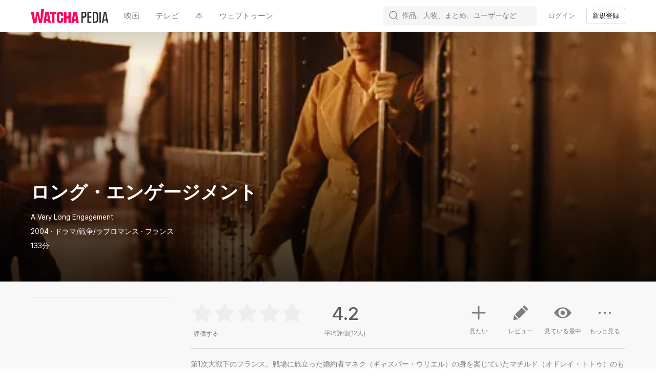

--- FILE ---
content_type: text/css
request_url: https://an2-ast.amz.wtchn.net/ayg/_rx/assets/BUM_sKMT.css
body_size: 353
content:
._item_198ze_1{display:flex;align-items:center;width:100%;color:var(--color-secondary-text);cursor:pointer;padding:10px 15px}._item_198ze_1:hover{background:#292a3214}._item_198ze_1:not(:last-child){margin-bottom:3px}._item_198ze_1 svg{width:24px;height:24px;margin:0 8px 0 0}._item_198ze_1._noIcon_198ze_24{padding-left:7px}._dropdown_d2g1f_1{display:flex;flex-direction:column;width:199px;background:var(--color-background-white);border-radius:15px;box-shadow:0 1px 6px #0000002b;overflow:hidden}
